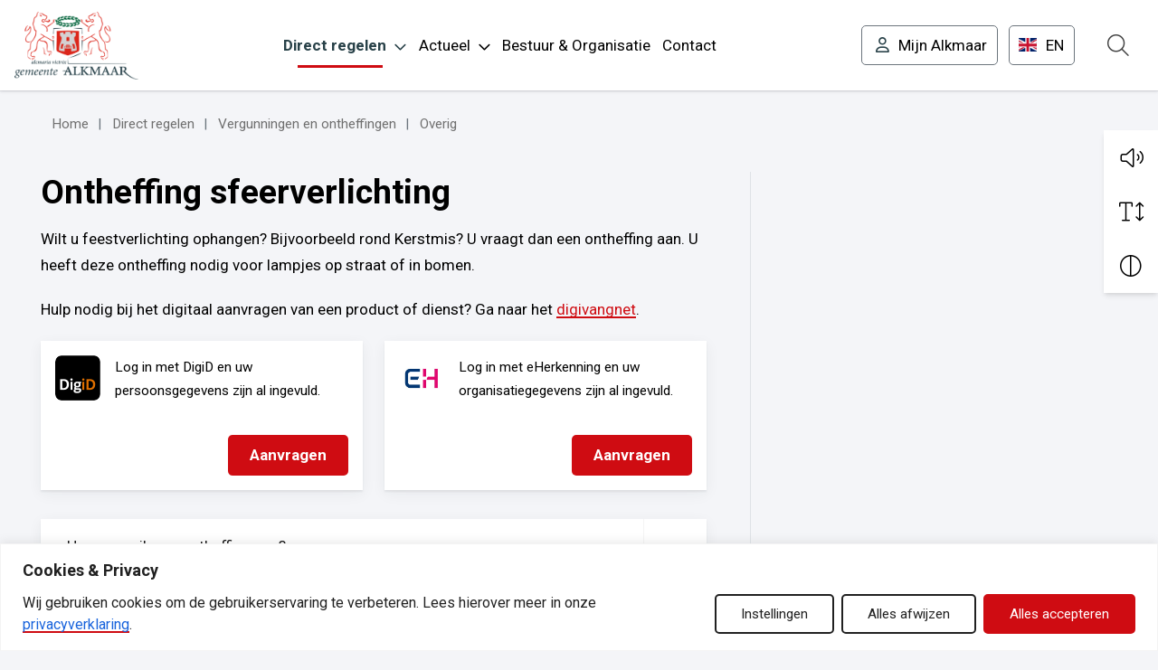

--- FILE ---
content_type: application/javascript
request_url: https://www.alkmaar.nl/wp-content/themes/theme-fusion/assets/dist/build/frontend.js?ver=a1615d17fa594308966e
body_size: 9242
content:
(()=>{"use strict";var e,t={428:e=>{e.exports=window.jQuery},1521:()=>{},1609:e=>{e.exports=window.React},5795:e=>{e.exports=window.ReactDOM},6087:e=>{e.exports=window.wp.element},9102:(e,t,n)=>{n(6484),n(8647),n(2453),n(3029),n(8013),n(1122);var o=n(9281),r=n(2757);const i=function(){function e(){var t=this;if(this.breadcrumbs=document.querySelector(".breadcrumb"),this.isSingleSuggestion=document.querySelector("body.single-suggestion"),this.removeParametersFromURL=function(){if(t.isSingleSuggestion){var e=new URL(window.location.href),n=new URLSearchParams(e.search),o=[];n.forEach(function(e,t){o.push(t)}),o.forEach(function(e){n.delete(e)}),e.search=n.toString(),window.history.replaceState({},"",e.toString())}},e.instance)return e.instance;this.events(),e.instance=this}return e.getInstance=function(){return e.instance},e.prototype.events=function(){this.breadcrumbs&&document.addEventListener("DOMContentLoaded",this.removeParametersFromURL)},e.instance=new e,e}();var a,s=n(6654),c=n(1083),l=n(3317),u=(a=function(e,t){return a=Object.setPrototypeOf||{__proto__:[]}instanceof Array&&function(e,t){e.__proto__=t}||function(e,t){for(var n in t)Object.prototype.hasOwnProperty.call(t,n)&&(e[n]=t[n])},a(e,t)},function(e,t){if("function"!=typeof t&&null!==t)throw new TypeError("Class extends value "+String(t)+" is not a constructor or null");function n(){this.constructor=e}a(e,t),e.prototype=null===t?Object.create(t):(n.prototype=t.prototype,new n)});const d=function(e){function t(n,o){var r=e.call(this,n,o)||this;return t.instance?t.instance:(r.dropdownMenus=document.querySelectorAll(".dropdown-menu"),r.dropdownMenuLinks=document.querySelectorAll(".menu-item-has-children"),r.events(),t.instance=r,r)}return u(t,e),t.getInstance=function(e,n){return void 0===e&&(e=document.querySelector("#js-nav")),void 0===n&&(n={tolerance:{up:10,down:30}}),t.instance||(t.instance=new t(e,n).init()),t.instance},t.prototype.events=function(){this.handleMouse()},t.prototype.handleMouse=function(){var e=this;this.dropdownMenus&&this.dropdownMenus.forEach(function(t){t.addEventListener("mouseover",function(){return e.onMouseOver()}),t.addEventListener("mouseout",function(){return e.onMouseLeave()},!0)}),this.dropdownMenuLinks&&this.dropdownMenuLinks.forEach(function(t){t.addEventListener("mouseover",function(){return e.onMouseOver()}),t.addEventListener("mouseout",function(){return e.onMouseLeave()},!0)})},t.prototype.onMouseOver=function(){var e=this;this.mouseOver=!0,document.addEventListener("keyup",function(t){return e.onKeyUp(t)})},t.prototype.onKeyUp=function(e){this.dropdownMenuLinks&&27===e.keyCode&&this.mouseOver&&this.dropdownMenuLinks.forEach(function(e){e.classList.add("js-remove-hover")})},t.prototype.onMouseLeave=function(){this.mouseOver=!1,this.dropdownMenuLinks&&this.dropdownMenuLinks.forEach(function(e){e.classList.remove("js-remove-hover")})},t}(n.n(l)());const h=function(){function e(){if(e.instance)return e.instance;this.cookieBar=document.getElementById("cookie-law-info-bar"),this.cookieBarBtnAccept=document.getElementById("cookie_action_close_header"),this.cookieBarBtnMoreInfo=document.querySelector(".cli_settings_button"),this.cookieBarLabel=document.getElementById("cookie-law-info-again"),this.cookieModal=document.querySelector(".cli-modal"),this.cookieModalBtnMoreInfo=document.querySelector(".cli-privacy-readmore"),this.cookieModalDropdownLink=document.querySelectorAll(".cli-nav-link"),this.cookieModalDropdown=document.querySelectorAll(".cli-tab-header"),this.cookieModalClose=document.querySelector(".wt-cli-sr-only"),this.navContainer=document.getElementById("js-nav"),this.cookieBar&&(this.cookieBarParentNode=this.cookieBar.parentNode),this.events(),e.instance=this}return e.prototype.events=function(){var e=this;if(this.cookieBar){if(this.moveCookieBar(),this.observeCookieModal(),this.cookieBarBtnAccept){var t=document.getElementById("cookie_action_close_header");t.setAttribute("href","#"),t.addEventListener("keyup",function(t){return e.acceptOnKeyUp(t)})}if(this.cookieBarBtnMoreInfo&&document.querySelector(".cli_settings_button").addEventListener("keypress",function(t){return e.linkOnKeyUp(t)}),this.cookieModal&&(this.cookieModal.addEventListener("keyup",function(t){return e.modalOnKeyUp(t)}),this.cookieModalDropdown&&this.cookieModalDropdown.forEach(function(e){e.firstElementChild&&e.firstElementChild.setAttribute("aria-expanded","false")}),this.observeModalDropdowns()),this.cookieModalBtnMoreInfo&&this.cookieModalBtnMoreInfo.setAttribute("href","#"),this.cookieModalDropdownLink&&this.cookieModalDropdownLink.forEach(function(e){e.setAttribute("href","#")}),this.cookieBarLabel){var n=document.getElementById("page");n&&n.insertBefore(this.cookieBarLabel,n.lastChild),this.cookieBarLabel.setAttribute("tabindex","0"),this.cookieBarLabel.setAttribute("role","button"),this.cookieBarLabel.addEventListener("keypress",function(t){return e.moveFocusToNavbar(t)}),this.cookieBarLabel.addEventListener("click",function(t){return e.moveFocusToNavbar(t)})}this.cookieModalClose&&(this.cookieModalClose.innerHTML="Sluit modal")}},e.getInstance=function(){return e.instance},e.prototype.moveCookieBar=function(){if(this.cookieBar&&this.navContainer){var e=this.cookieBar.cloneNode(!0);this.removeOriginalCookieBar(e);var t=document.getElementById("navbar");this.navContainer.insertBefore(e,t)}},e.prototype.removeOriginalCookieBar=function(e){return t=this,n=void 0,r=function(){return function(e,t){var n,o,r,i,a={label:0,sent:function(){if(1&r[0])throw r[1];return r[1]},trys:[],ops:[]};return i={next:s(0),throw:s(1),return:s(2)},"function"==typeof Symbol&&(i[Symbol.iterator]=function(){return this}),i;function s(s){return function(c){return function(s){if(n)throw new TypeError("Generator is already executing.");for(;i&&(i=0,s[0]&&(a=0)),a;)try{if(n=1,o&&(r=2&s[0]?o.return:s[0]?o.throw||((r=o.return)&&r.call(o),0):o.next)&&!(r=r.call(o,s[1])).done)return r;switch(o=0,r&&(s=[2&s[0],r.value]),s[0]){case 0:case 1:r=s;break;case 4:return a.label++,{value:s[1],done:!1};case 5:a.label++,o=s[1],s=[0];continue;case 7:s=a.ops.pop(),a.trys.pop();continue;default:if(!((r=(r=a.trys).length>0&&r[r.length-1])||6!==s[0]&&2!==s[0])){a=0;continue}if(3===s[0]&&(!r||s[1]>r[0]&&s[1]<r[3])){a.label=s[1];break}if(6===s[0]&&a.label<r[1]){a.label=r[1],r=s;break}if(r&&a.label<r[2]){a.label=r[2],a.ops.push(s);break}r[2]&&a.ops.pop(),a.trys.pop();continue}s=t.call(e,a)}catch(e){s=[6,e],o=0}finally{n=r=0}if(5&s[0])throw s[1];return{value:s[0]?s[1]:void 0,done:!0}}([s,c])}}}(this,function(e){return this.cookieBar&&this.cookieBarParentNode&&("function"==typeof this.cookieBar.remove?this.cookieBar.remove():this.cookieBarParentNode.removeChild(this.cookieBar)),[2]})},new((o=void 0)||(o=Promise))(function(e,i){function a(e){try{c(r.next(e))}catch(e){i(e)}}function s(e){try{c(r.throw(e))}catch(e){i(e)}}function c(t){var n;t.done?e(t.value):(n=t.value,n instanceof o?n:new o(function(e){e(n)})).then(a,s)}c((r=r.apply(t,n||[])).next())});var t,n,o,r},e.prototype.acceptOnKeyUp=function(e){var t=document.getElementById("cookie_action_close_header");(13===e.keyCode||32===e.keyCode&&t)&&t.click()},e.prototype.linkOnKeyUp=function(e){var t=document.querySelector(".cli_settings_button");(13===e.keyCode||32===e.keyCode&&t)&&t.click()},e.prototype.modalOnKeyUp=function(e){27===e.keyCode&&CLI.settingsPopUpClose()},e.prototype.moveFocusToNavbar=function(e){this.cookieBarLabel&&e instanceof KeyboardEvent&&this.cookieBarLabel.click(),d.getInstance().pin(),setTimeout(function(){(0,s.A)({context:"#js-nav",defaultToContext:!0,strategy:"quick"}).focus()},700)},e.prototype.observeCookieModal=function(){var e=this;new MutationObserver(function(t){t.forEach(function(t){"class"==t.attributeName&&e.cookieModal&&e.cookieModal.classList.contains("cli-show")&&(e.cookieModal.setAttribute("aria-hidden","false"),e.trapFocus=(0,c.A)({context:".cli-show",defaultToContext:!0}),(0,s.A)({context:".cli-modal",defaultToContext:!0,strategy:"quick"}).focus()),"class"==t.attributeName&&e.cookieModal&&e.cookieModal.classList.contains("cli-out")&&(e.cookieModal.setAttribute("aria-hidden","true"),e.trapFocus.disengage(),(0,s.A)({context:"#nav",defaultToContext:!0,strategy:"quick"}).focus())})}).observe(this.cookieModal,{attributes:!0})},e.prototype.observeModalDropdowns=function(){var e=new MutationObserver(function(e){e.forEach(function(e){"class"==e.attributeName&&e.target.classList.contains("cli-tab-active")&&e.target.firstElementChild.setAttribute("aria-expanded","true"),"class"!=e.attributeName||e.target.classList.contains("cli-tab-active")||e.target.firstElementChild.setAttribute("aria-expanded","false")})});this.cookieModalDropdown&&this.cookieModalDropdown.forEach(function(t){e.observe(t,{attributes:!0})})},e.instance=new e,e}();var p=n(2215),f=n.n(p);const v=function(){function e(){if(e.instance)return e.instance;this.closeButton=document.getElementById("js-close-crisis"),this.events(),e.instance=this}return e.getInstance=function(){return e.instance},e.prototype.events=function(){var e=this;this.closeButton&&this.closeButton.addEventListener("click",function(t){return e.closeCrisis(t)})},e.prototype.closeCrisis=function(e){var t=e.target.getAttribute("data-cookie");f().set(t,t,{expires:30})},e.instance=new e,e}(),y=function(){function e(){if(e.instance)return e.instance;this.events(),e.instance=this}return e.getInstance=function(){return e.instance},e.prototype.events=function(){var e=this;window.addEventListener("DOMContentLoaded",function(){e.addListenerToEachRegion()})},e.prototype.addFillColor=function(e){e.classList.add("active")},e.prototype.removeFillColor=function(e){e.classList.remove("active")},e.prototype.addListenerToEachRegion=function(){var e=this;document.querySelectorAll(".city-map-region").forEach(function(t){t.addEventListener("mouseenter",function(){e.addFillColor(this)}),t.addEventListener("mouseleave",function(){e.removeFillColor(this)})})},e.instance=new e,e}();const m=function(){function e(){if(this.viewAnchor=document.querySelector(".view-toggler"),this.view=document.getElementById("js-facet-toggle-view"),this.views=document.querySelectorAll(".yard-blocks-facetwp__template"),e.instance)return e.instance;this.events(),e.instance=this}return e.getInstance=function(){return e.instance},e.prototype.events=function(){var e=this;document.addEventListener("facetwp-refresh",function(){return e.onFacetRefresh()}),document.addEventListener("facetwp-loaded",function(t){return e.onFacetLoad(t)})},e.prototype.onFacetRefresh=function(){this.views=document.querySelectorAll(".yard-blocks-facetwp__template"),this.views&&this.views.forEach(function(e){e.classList.add("loading")})},e.prototype.onFacetLoad=function(e){var t=this;this.views=document.querySelectorAll(".yard-blocks-facetwp__template"),this.views&&(this.views.forEach(function(e){e.classList.remove("loading")}),this.scrollToTop(e,this.views[0]),this.addAriaLabelToSearch(),this.addAriaCurrentToPager(),this.changeTabFocusPager(),this.toggleFilterLabelAndButton(),this.toggleNoResultsMessage(),this.addAnimation(),this.addQueryParamsToCardLinks(),setTimeout(function(){t.changeAriaLabelSelections()},1))},e.prototype.scrollToTop=function(e,t){e.preventDefault();var n=(null==t?void 0:t.getBoundingClientRect().top)+window.scrollY-150;if(window.FWP.loaded){if(window.scrollY<n+300)return;window.scrollTo({top:n-200,behavior:"smooth"})}},e.prototype.addAriaLabelToSearch=function(){var e=document.querySelector(".facetwp-search");if(e){var t=e.getAttribute("placeholder");t&&(t||""!==t?e.setAttribute("aria-label",t):e.setAttribute("aria-label","Zoek op trefwoord"))}},e.prototype.addAriaCurrentToPager=function(){var e=document.querySelector(".facetwp-page.active");e&&e.setAttribute("aria-current","page")},e.prototype.changeAriaLabelSelections=function(){var e=document.querySelectorAll(".facetwp-selection-value");e&&e.forEach(function(e){var t=e.getAttribute("aria-label");e.setAttribute("aria-label",t+", verwijder deze selectie")})},e.prototype.changeTabFocusPager=function(){var e=this,t=document.querySelectorAll(".facetwp-page");t.length&&t.forEach(function(t){t.addEventListener("keyup",function(t){"Enter"===t.key&&e.changeTabFocusToTemplate()})})},e.prototype.changeTabFocusToTemplate=function(){setTimeout(function(){var e,t=document.getElementById("js-facetwp-template-view"),n=(e=function(e){var t=e.querySelectorAll('button, [href], input, select, textarea, [tabindex]:not([tabindex="-1"])');return Array.from(t).filter(function(e){return!e.hasAttribute("disabled")&&!e.getAttribute("aria-hidden")&&"none"!==e.style.display})}(t)).length?e[0]:null;null==n||n.focus()},500)},e.prototype.toggleFilterLabelAndButton=function(){var e=document.querySelectorAll(".js-facetwp-filter-label, .js-facetwp-btn-reset");e&&e.forEach(function(e){window.FWP.buildQueryString()?e.classList.remove("d-none"):e.classList.add("d-none")})},e.prototype.toggleNoResultsMessage=function(){var e=document.querySelectorAll(".facetwp-no-results");e&&e.forEach(function(e){e.classList.toggle("d-none",0!==window.FWP.settings.pager.total_rows)})},e.prototype.addAnimation=function(){var e=document.querySelector(".js-facetwp-animation");if(e){var t=Array.from(e.children);t&&t.forEach(function(e,t){e.animate([{transform:"translateY(40px)",opacity:"0"},{transform:"translateY(0)",opacity:"1"}],{duration:500,easing:"ease-out",fill:"both",delay:80*t})})}},e.prototype.addQueryParamsToCardLinks=function(){var e=document.querySelectorAll(".card-title a");e&&e.forEach(function(e){var t=window.FWP.buildQueryString();t&&(e.href+="?".concat(t))})},e.instance=new e,e}();n(3950);var g=n(428),b=n.n(g);const k=function(){function e(){if(this.galleryItems=document.querySelectorAll(".wp-block-gallery .wp-block-image"),e.instance)return e.instance;this.events(),this.initOldGallery(),e.instance=this}return e.getInstance=function(){return e.instance},e.prototype.events=function(){var e=this;0!==this.galleryItems.length&&this.galleryItems.forEach(function(t,n){e.addKeyboardSupport(t),e.addAriaLabel(t),e.removeLink(t),t.addEventListener("click",function(){e.onImageClick(t)})})},e.prototype.onImageClick=function(e){var t=e.closest(".wp-block-gallery"),n=Array.from(t.querySelectorAll(".wp-block-image")).map(function(e){var t,n;return{src:null===(t=e.querySelector("img"))||void 0===t?void 0:t.currentSrc,opts:{caption:(null===(n=e.querySelector("figcaption"))||void 0===n?void 0:n.innerHTML)||""}}});b().fancybox.open(n,{loop:!1},b()(e).index())},e.prototype.addKeyboardSupport=function(e){e.setAttribute("tabindex","0"),e.setAttribute("role","button"),e.addEventListener("keypress",function(t){"Enter"!==t.key&&" "!==t.key||e.click()})},e.prototype.addAriaLabel=function(e){e.setAttribute("aria-label","Afbeelding opent in vol scherm")},e.prototype.removeLink=function(e){var t=e.querySelector("a");if(t){var n=Array.from(t.childNodes);t.replaceWith.apply(t,n)}},e.prototype.initOldGallery=function(){b()(".wp-block-gallery").length&&b()(".blocks-gallery-item").click(function(e){e.preventDefault();var t=b()(this).parent().find("img"),n=[];t.each(function(e,t){var o=b()(this).parent().find("figcaption")?b()(this).parent().find("figcaption").text():b()(this).find("img").attr("alt");n.push({src:t.src,opts:{caption:o}})}),b().fancybox.open(n,{loop:!1},b()(this).index())})},e.instance=new e,e}(),w=function(){function e(){if(this.bodyClassTabbing="js-user-is-tabbing",e.instance)return e.instance;this.events(),e.instance=this}return e.getInstance=function(){return e.instance},e.prototype.events=function(){var e=this;window.addEventListener("keydown",function(t){return e.handleTab(t)}),window.addEventListener("mousedown",function(){return e.handleMouseDown()})},e.prototype.handleTab=function(e){"Tab"===e.key&&(document.body.classList.add(this.bodyClassTabbing),window.removeEventListener("keydown",this.handleTab))},e.prototype.handleMouseDown=function(){document.body.classList.remove(this.bodyClassTabbing),window.removeEventListener("mousedown",this.handleMouseDown)},e.instance=new e,e}();var L=n(4208);const E=function(){function e(){if(this.dropdownItems=document.querySelectorAll(".dropdown-item"),this.hamburger=document.querySelector(".navbar-toggler"),this.navbarLinks=document.querySelectorAll(".nav-link"),this.page=document.querySelector(".page-main"),this.mobileScreen=window.matchMedia("(max-width: 1350px)"),this.nav=document.querySelector("#js-nav"),e.instance)return e.instance;this.events(),e.instance=this}return e.getInstance=function(){return e.instance},e.prototype.events=function(){this.onHamburgerClick(),this.handleFocusOut(),this.onBodyTap(),this.preventSubMenuClosing(),this.handleScrollLock()},e.prototype.onHamburgerClick=function(){var e=this;this.hamburger&&this.nav&&this.hamburger.addEventListener("click",function(){var t,n;null===(t=e.nav)||void 0===t||t.classList.toggle("headroom--prevent-scroll");var o=null===(n=document.querySelector(".navbar-nav"))||void 0===n?void 0:n.querySelectorAll("a[href]");o&&setTimeout(function(){var e;null===(e=o[0])||void 0===e||e.focus()},400)})},e.prototype.onBodyTap=function(){var e=this;this.page&&this.mobileScreen.matches&&this.page.addEventListener("touchend",function(){return e.closeMenu()})},e.prototype.preventSubMenuClosing=function(){this.dropdownItems&&this.dropdownItems.forEach(function(e){e.addEventListener("click",function(e){return e.stopPropagation()})})},e.prototype.handleFocusOut=function(){var e=this;this.navbarLinks&&this.navbarLinks.forEach(function(t){t.addEventListener("focusout",function(t){var n=t.relatedTarget;n&&(n.closest(".navbar-collapse")||e.closeMenu())})})},e.prototype.handleScrollLock=function(){var e=g("#navbarContent"),t=document.querySelector("#js-nav");e.on("show.bs.collapse",function(){(0,L.mh)(t)}),e.on("hide.bs.collapse",function(){(0,L.fY)(t)})},e.prototype.closeMenu=function(){g(".navbar-collapse").collapse("hide")},e.instance=new e,e}(),S=function(){function e(){if(e.instance)return e.instance;this.radioFieldWithOther=document.querySelectorAll(".poll__text"),this.radioButtonWithOther=document.querySelectorAll(".poll__radio-with-other"),this.radioButtonHasOther=document.querySelectorAll(".poll__radio-has-other"),this.events(),e.instance=this}return e.getInstance=function(){return e.instance},e.prototype.events=function(){var e=this;this.activateBootstrapValidation(),this.radioFieldWithOther&&this.radioFieldWithOther.forEach(function(t){t.addEventListener("focus",function(t){return e.checkRadioButton(t)})}),this.radioButtonHasOther&&this.radioButtonHasOther.forEach(function(t){t.addEventListener("click",function(t){return e.focusRadioButton(t)})}),this.radioButtonWithOther&&this.radioButtonWithOther.forEach(function(t){t.addEventListener("click",function(t){return e.resetRadioText(t)})})},e.prototype.checkRadioButton=function(e){var t=e.target;if(t.dataset.parentRadio){var n=document.getElementById(t.dataset.parentRadio);n&&(n.checked=!0)}},e.prototype.focusRadioButton=function(e){var t=e.target;if(t.dataset.otherText){var n=document.getElementById(t.dataset.otherText);n&&n.focus()}},e.prototype.resetRadioText=function(e){var t=e.target;if(t.dataset.otherText){var n=document.getElementById(t.dataset.otherText);n&&(n.value="")}},e.prototype.activateBootstrapValidation=function(){var e=document.getElementsByClassName("needs-validation");Array.prototype.filter.call(e,function(e){e.addEventListener("submit",function(t){e.checkValidity()||(t.preventDefault(),t.stopPropagation()),e.classList.add("was-validated")},!1)})},e.instance=new e,e}(),B=function(){function e(){if(e.instance)return e.instance;this.body=document.querySelector("body"),this.input=document.querySelector(".searchbar__input"),this.overlay="overlay",this.searchbar=document.querySelector(".searchbar"),this.searchbarOpen="searchbar--open",this.searchbarClosed="searchbar--closed",this.toggleBtn=document.querySelector(".searchbar__btn--open"),this.desktopScreen=window.matchMedia("(min-width: 992px)"),this.events(),e.instance=this}return e.getInstance=function(){return e.instance},e.prototype.events=function(){var e=this;this.searchbar&&(this.toggleBtn.addEventListener("click",function(t){return e.open(t)}),this.searchbar.addEventListener("transitionend",function(t){return e.afterTransition(t)}),this.searchbar.addEventListener("keyup",function(t){return e.inputOnKeyUp(t)}),this.body.addEventListener("click",function(t){return e.bodyOnClick(t)}))},e.prototype.bodyOnClick=function(e){if(this.searchbar.classList.contains(this.searchbarOpen)){if(!e.target)return!1;e.target.classList.contains("searchbar")||e.target.classList.contains("searchbar__input")||e.target.classList.contains("searchbar__btn--submit")||this.close()}},e.prototype.inputOnKeyUp=function(e){27===e.keyCode&&this.close()},e.prototype.afterTransition=function(e){"transform"==e.propertyName&&(e.target.classList.contains(this.searchbarOpen)||this.searchbar.classList.add(this.searchbarClosed))},e.prototype.open=function(e){var t=this;e.stopPropagation(),this.searchbar.classList.contains(this.searchbarOpen)||(e.preventDefault(),this.searchbar.classList.remove(this.searchbarClosed),this.searchbar.classList.add(this.searchbarOpen),this.body.classList.add(this.overlay),setTimeout(function(){t.input.focus()},350),this.trapFocus=(0,c.A)({context:".searchbar",defaultToContext:!0}))},e.prototype.close=function(){this.input.value="",this.desktopScreen.matches&&this.toggleBtn.focus(),this.searchbar.classList.remove(this.searchbarOpen),this.body.classList.remove(this.overlay),this.trapFocus.disengage()},e.instance=new e,e}();var A=n(1196),C=n.n(A);const M=function(){function e(){if(e.instance)return e.instance;this.subthemeCardButtons=document.querySelectorAll(".pdc__btn-subtheme"),this.events(),e.instance=this}return e.getInstance=function(){return e.instance},e.prototype.events=function(){var e=this;this.subthemeCardButtons.forEach(function(t){t.addEventListener("click",function(t){return e.changeText(t)})})},e.prototype.changeText=function(e){g(e.target.dataset.target).on("show.bs.collapse",function(){e.target.querySelector(".pdc__btn-subtheme-text").innerHTML="Bekijk minder"}),g(e.target.dataset.target).on("hide.bs.collapse",function(){e.target.querySelector(".pdc__btn-subtheme-text").innerHTML="Bekijk meer"})},e.instance=new e,e}(),T=function(){function e(){if(e.instance)return e.instance;"undefined"!=typeof tribe_ev&&jQuery(tribe_ev.events).on("tribe_ev_ajaxSuccess",function(){window.scrollTo(0,0)})}return e.getInstance=function(){return e.instance},e.instance=new e,e}(),_=function(){function e(){if(e.instance)return e.instance;this.toggleDivFilter=document.querySelector(".location-filter"),this.toggleDivMap=document.querySelector(".location-map"),this.toggleBtnFilter=document.querySelector(".display-filter"),this.toggleBtnMap=document.querySelector(".display-map"),this.events(),e.instance=this}return e.getInstance=function(){return e.instance},e.prototype.events=function(){var e=this;this.toggleBtnFilter&&this.toggleBtnFilter.addEventListener("click",function(t){e.toggleBtnFilter.classList.contains("active")||e.toggleView()}),this.toggleBtnMap&&this.toggleBtnMap.addEventListener("click",function(t){e.toggleBtnMap.classList.contains("active")||e.toggleView()})},e.prototype.toggleView=function(){var e=this.toggleBtnFilter.getAttribute("aria-pressed");e="true"===e?"false":"true",this.toggleBtnFilter.setAttribute("aria-pressed",e);var t=this.toggleBtnMap.getAttribute("aria-pressed");t="true"===t?"false":"true",this.toggleBtnMap.setAttribute("aria-pressed",t),this.toggleBtnFilter.classList.toggle("active"),this.toggleBtnMap.classList.toggle("active"),this.toggleDivFilter.classList.toggle("is-hidden"),this.toggleDivFilter.classList.toggle("is-active"),this.toggleDivMap.classList.toggle("is-active"),this.toggleDivMap.classList.toggle("is-hidden")},e.instance=new e,e}(),x=function(){function e(){if(this.modifyTabsWithoutOpenState=function(){var e=document.querySelectorAll(".yard-blocks-tabs");null==e||e.forEach(function(e){var t,n;e.querySelectorAll(".nav-link.active").length>0||(null===(t=e.querySelector(".nav-link"))||void 0===t||t.classList.add("active"),null===(n=e.querySelector(".tab-pane"))||void 0===n||n.classList.add("active","show"))})},e.instance)return e.instance;this.modifyTabsWithoutOpenState()}return e.getInstance=function(){return e.instance},e.instance=new e,e}();var I=function(e,t,n,o){return new(n||(n=Promise))(function(r,i){function a(e){try{c(o.next(e))}catch(e){i(e)}}function s(e){try{c(o.throw(e))}catch(e){i(e)}}function c(e){var t;e.done?r(e.value):(t=e.value,t instanceof n?t:new n(function(e){e(t)})).then(a,s)}c((o=o.apply(e,t||[])).next())})},O=function(e,t){var n,o,r,i,a={label:0,sent:function(){if(1&r[0])throw r[1];return r[1]},trys:[],ops:[]};return i={next:s(0),throw:s(1),return:s(2)},"function"==typeof Symbol&&(i[Symbol.iterator]=function(){return this}),i;function s(s){return function(c){return function(s){if(n)throw new TypeError("Generator is already executing.");for(;i&&(i=0,s[0]&&(a=0)),a;)try{if(n=1,o&&(r=2&s[0]?o.return:s[0]?o.throw||((r=o.return)&&r.call(o),0):o.next)&&!(r=r.call(o,s[1])).done)return r;switch(o=0,r&&(s=[2&s[0],r.value]),s[0]){case 0:case 1:r=s;break;case 4:return a.label++,{value:s[1],done:!1};case 5:a.label++,o=s[1],s=[0];continue;case 7:s=a.ops.pop(),a.trys.pop();continue;default:if(!((r=(r=a.trys).length>0&&r[r.length-1])||6!==s[0]&&2!==s[0])){a=0;continue}if(3===s[0]&&(!r||s[1]>r[0]&&s[1]<r[3])){a.label=s[1];break}if(6===s[0]&&a.label<r[1]){a.label=r[1],r=s;break}if(r&&a.label<r[2]){a.label=r[2],a.ops.push(s);break}r[2]&&a.ops.pop(),a.trys.pop();continue}s=t.call(e,a)}catch(e){s=[6,e],o=0}finally{n=r=0}if(5&s[0])throw s[1];return{value:s[0]?s[1]:void 0,done:!0}}([s,c])}}};const q=function(){function e(){if(e.instance)return e.instance;this.events(),e.instance=this}return e.getInstance=function(){return e.instance},e.prototype.events=function(){var e=this,t=document.querySelectorAll(".vote-toggle-checkbox");t&&t.forEach(function(n){var o=n.getAttribute("data-post-id");null!==o&&(n.checked="liked"===e.getCookie("vote_".concat(o)),n.addEventListener("click",function(){return e.handleVoteButtonClick(n,t)}))})},e.prototype.handleVoteButtonClick=function(e,t){var n=e.dataset.postId;if(n){var o=e.checked?"add":"remove";t.forEach(function(t){t.checked=e.checked}),this.updateVote(n,o)}},e.prototype.updateVote=function(e,t){return I(this,void 0,void 0,function(){var n,o;return O(this,function(r){switch(r.label){case 0:this.updateVoteCookie(e,t),n=this.updateAllVoteCountElements(e,t),this.updateAllVoteLabels(e,n),r.label=1;case 1:return r.trys.push([1,3,,4]),[4,this.sendVoteToServer(e,t)];case 2:return r.sent(),[3,4];case 3:return o=r.sent(),console.error("".concat(t," vote failed:"),o),[3,4];case 4:return[2]}})})},e.prototype.updateVoteCookie=function(e,t){var n="vote_".concat(e);"add"===t?this.setCookie(n,"liked",365):this.clearCookie(n)},e.prototype.updateAllVoteCountElements=function(e,t){var n=document.querySelectorAll(".vote-toggle-count-number"),o=0;return n.forEach(function(e){o=parseInt(e.textContent||"0",10)+("add"===t?1:-1),e.textContent=String(o)}),o},e.prototype.updateAllVoteLabels=function(e,t){document.querySelectorAll(".vote-toggle-count-label").forEach(function(e){e.textContent=1===t?"like":"likes"})},e.prototype.sendVoteToServer=function(e,t){return I(this,void 0,void 0,function(){var n,o;return O(this,function(r){switch(r.label){case 0:return n="add"===t?"vote/update":"vote/remove",[4,fetch("".concat(window.ysApiSettings.root,"yard/v1/").concat(n),{method:"POST",headers:{"Content-Type":"application/json","X-WP-Nonce":window.ysApiSettings.nonce},body:JSON.stringify({post_id:e})})];case 1:if(!(o=r.sent()).ok)throw new Error("Server responded with an error");return[4,o.json()];case 2:return r.sent(),[2]}})})},e.prototype.setCookie=function(e,t,n){var o=new Date(Date.now()+86400*n*1e3).toUTCString();document.cookie="".concat(e,"=").concat(encodeURIComponent(t),";expires=").concat(o,";path=/")},e.prototype.getCookie=function(e){var t,n="; ".concat(document.cookie).split("; ".concat(e,"="));return 2===n.length&&(null===(t=n.pop())||void 0===t?void 0:t.split(";").shift())||null},e.prototype.clearCookie=function(e){document.cookie="".concat(e,"=; Path=/; Expires=Thu, 01 Jan 1970 00:00:01 GMT;")},e.instance=new e,e}();var F=n(1609),j=n.n(F),D=n(7791);const N=e=>e?e.toString().normalize("NFKD").toLowerCase().trim().replace(/\s+/g,"-").replace(/[^\w\-]+/g,"").replace(/\-\-+/g,"-"):"",P=(e,t=30,n="...")=>e?e.split(" ").slice(0,t).join(" ")+n:"",R={typography:{fontFamily:"Roboto, sans-serif",fontSize:"1rem"},colors:{primaryColor:"#cf0c12",borderColor:"#949494"}};var Y=n(6942),W=n.n(Y);const U=({image:e,imageAlt:t="",title:n,link:o,excerpt:r,label:i,labels:a,score:s,date:c})=>j().createElement("div",{className:W()("yrs-card",N(i))},e&&j().createElement("div",{className:"yrs-card-image-wrapper"},j().createElement("img",{className:"yrs-card-image",src:e,alt:t,loading:"lazy"})),j().createElement("div",{className:"yrs-card-body"},n&&o&&j().createElement("h3",{className:"yrs-card-title"},j().createElement("a",{className:"yrs-card-title-link",href:o,dangerouslySetInnerHTML:{__html:`${n}`}})),"Nieuws"===i&&j().createElement("time",{className:"card-date",dateTime:c},j().createElement("i",{className:"fa-regular fa-clock | text-primary pr-2"}),new Date(c).toLocaleDateString("nl-NL",{day:"numeric",month:"long",year:"numeric"})),r&&j().createElement("div",{className:"yrs-card-excerpt",dangerouslySetInnerHTML:{__html:`${r}`}}),i&&j().createElement("div",{className:"yrs-card-label"},i),s&&j().createElement("div",{className:"yrs-card-score"},"score: ",s),a&&j().createElement("ul",{className:"yrs-card-list-labels"},Object.entries(a).map(([e,t])=>j().createElement("li",{className:W()("yrs-card-list-label",N(e)),key:e},String(t)))))),V=()=>{if(!YS.indices)return console.error("Error: Yard Elasticsearch indices has not been set."),j().createElement(j().Fragment,null);const e=e=>{const t=(t,n)=>e.doctype===t&&n?`/${n}/${e.slug}`:null;return e.slug&&(t("OpenWOO",OpenData.settings?.openwoo?.slug)||t("Convenanten",OpenData.settings?.openconvenanten?.slug))||e.link};return j().createElement(D.C6,{app:YS.indices.join(),url:YS.url,theme:R},j().createElement(D.gC,{dataField:YS.dataFields,filters:YS.filters,boosts:YS.boosts,renderCard:t=>{return j().createElement(U,{key:t._id,title:t.title,link:e(t),excerpt:t.excerpt?t.excerpt:P((n=t.content_filtered,n?n=(n=(n=(n=n.replace(/<\/?[^>]+(>|$)/g,"")).replace(/\n/g,"")).replace(/\s+/g," ")).trim():""),30),label:t.doctype,labels:t.labels,score:t._score.toFixed(2),date:t.date});var n}}))},H=()=>{if(!YS.indices)return console.error("Error: Yard Elasticsearch indices has not been set."),j().createElement(j().Fragment,null);let e="/zoeken/?q=";return document.body.classList.contains("site-4")&&(e="/duurzaam/zoeken/?q="),j().createElement(D.C6,{app:YS.indices.join(),url:YS.url,theme:R},j().createElement(D.IW,{dataFields:YS.dataFields,boosts:YS.boosts,openButtonText:"Zoeken",searchQueryURL:e}))},K=()=>{if(!YS.indices)return console.error("Error: Yard Elasticsearch indices has not been set."),j().createElement(j().Fragment,null);let e="/zoeken/?q=";return document.body.classList.contains("site-4")&&(e="/duurzaam/zoeken/?q="),j().createElement(D.C6,{app:YS.indices.join(),url:YS.url,theme:R},j().createElement(D.DO,{dataFields:YS.dataFields,labelText:"Waar bent u naar op zoek?",placeholder:" ",searchQueryURL:e}))};document.getElementById("js-reactive-search-page")&&ReactDOM.render(j().createElement(V,null),document.getElementById("js-reactive-search-page")),document.getElementById("js-reactive-search-bar")&&ReactDOM.render(j().createElement(H,null),document.getElementById("js-reactive-search-bar")),document.getElementById("js-reactive-search-input")&&ReactDOM.render(j().createElement(K,null),document.getElementById("js-reactive-search-input")),{init:function(){i.getInstance(),(()=>{const e=document.querySelectorAll(".wp-block-yard-block-card"),t=e=>{const t=e.querySelectorAll("h2 a, h3 a, h4 a, .wp-block-button__link");t&&t.forEach(t=>{t.getAttribute("href")&&(e.classList.add("js-card-has-link"),t.classList.contains("wp-block-button__link")&&(n(t,e),o(t)))})},n=(e,t)=>{const n=t.querySelector("h2, h3, h4");if(!n)return;if(n.querySelector("a"))return;const o=document.createElement("a");o.href=e.href,o.innerHTML=n.innerHTML,n.innerHTML="",n.appendChild(o)},o=e=>{e.setAttribute("aria-hidden","true"),e.setAttribute("tabindex","-1")};e&&e.forEach(e=>{t(e)})})(),h.getInstance(),v.getInstance(),y.getInstance(),m.getInstance(),k.getInstance(),w.getInstance(),E.getInstance(),d.getInstance(),S.getInstance(),B.getInstance(),M.getInstance(),T.getInstance(),C().polyfill(),_.getInstance(),x.getInstance(),q.getInstance(),o.A.getInstance(),new r.A(".js-a11y-toolbar",{showPrintButton:!1,showLanguageButton:!1,readSpeakerCustomerID:"5131",readSpeakerContentID:"readspeaker"}).init(),document.addEventListener("touchstart",function(){},!1),window.tribe_ev&&(window.tribe_ev.state.datepicker_format=8),this.registerSW()},registerSW:function(){"serviceWorker"in navigator&&navigator.serviceWorker.register("/sw.js",{scope:"/"})}}.init()}},n={};function o(e){var r=n[e];if(void 0!==r)return r.exports;var i=n[e]={id:e,loaded:!1,exports:{}};return t[e].call(i.exports,i,i.exports,o),i.loaded=!0,i.exports}o.m=t,e=[],o.O=(t,n,r,i)=>{if(!n){var a=1/0;for(u=0;u<e.length;u++){for(var[n,r,i]=e[u],s=!0,c=0;c<n.length;c++)(!1&i||a>=i)&&Object.keys(o.O).every(e=>o.O[e](n[c]))?n.splice(c--,1):(s=!1,i<a&&(a=i));if(s){e.splice(u--,1);var l=r();void 0!==l&&(t=l)}}return t}i=i||0;for(var u=e.length;u>0&&e[u-1][2]>i;u--)e[u]=e[u-1];e[u]=[n,r,i]},o.n=e=>{var t=e&&e.__esModule?()=>e.default:()=>e;return o.d(t,{a:t}),t},o.d=(e,t)=>{for(var n in t)o.o(t,n)&&!o.o(e,n)&&Object.defineProperty(e,n,{enumerable:!0,get:t[n]})},o.g=function(){if("object"==typeof globalThis)return globalThis;try{return this||new Function("return this")()}catch(e){if("object"==typeof window)return window}}(),o.o=(e,t)=>Object.prototype.hasOwnProperty.call(e,t),o.r=e=>{"undefined"!=typeof Symbol&&Symbol.toStringTag&&Object.defineProperty(e,Symbol.toStringTag,{value:"Module"}),Object.defineProperty(e,"__esModule",{value:!0})},o.nmd=e=>(e.paths=[],e.children||(e.children=[]),e),(()=>{var e={343:0};o.O.j=t=>0===e[t];var t=(t,n)=>{var r,i,[a,s,c]=n,l=0;if(a.some(t=>0!==e[t])){for(r in s)o.o(s,r)&&(o.m[r]=s[r]);if(c)var u=c(o)}for(t&&t(n);l<a.length;l++)i=a[l],o.o(e,i)&&e[i]&&e[i][0](),e[i]=0;return o.O(u)},n=globalThis.webpackChunkfusion_theme=globalThis.webpackChunkfusion_theme||[];n.forEach(t.bind(null,0)),n.push=t.bind(null,n.push.bind(n))})(),o.O(void 0,[121],()=>o(9102));var r=o.O(void 0,[121],()=>o(1521));r=o.O(r)})();